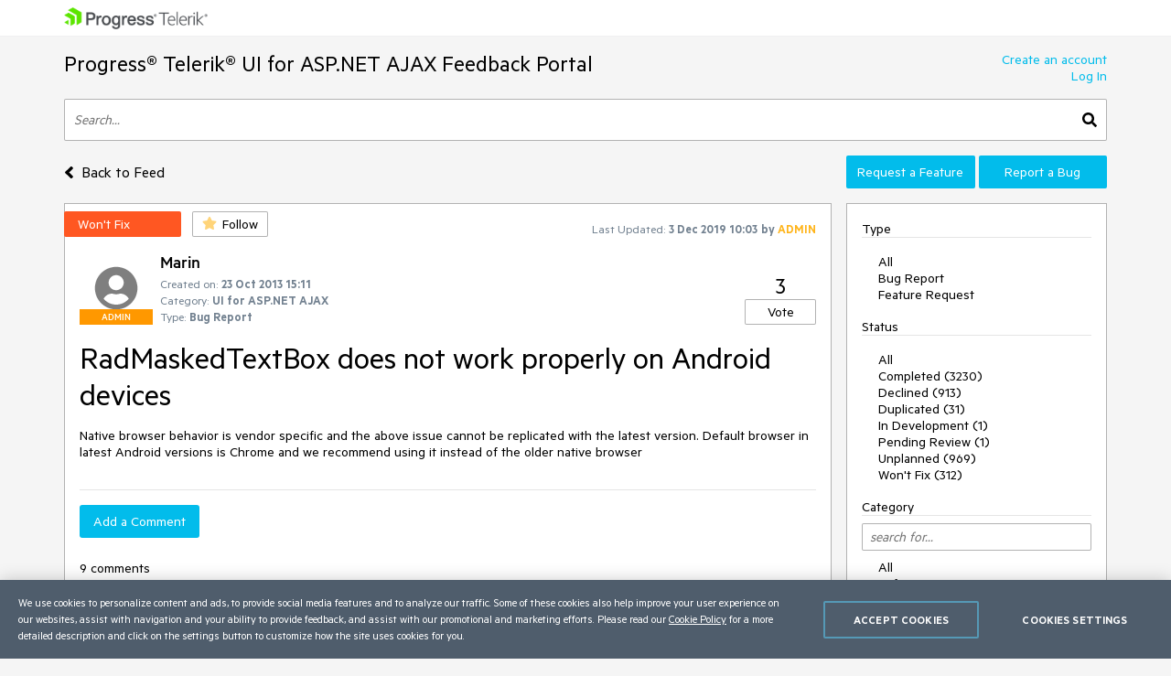

--- FILE ---
content_type: text/html; charset=utf-8
request_url: https://feedback.telerik.com/aspnet-ajax/1373935-radmaskedtextbox-does-not-work-properly-on-android-devices
body_size: 19221
content:
<!DOCTYPE html>

<html>
<head>
    <meta name="viewport" content="width=device-width" />
    <link rel="shortcut icon" href="/content/images/favicon.ico" />

    <link rel="preconnect" href="https://stats.g.doubleclick.net">
    <link rel="preconnect" href="https://www.googletagmanager.com">

    <link rel="preload" href="/content/fonts/metric-light.woff2" as="font" crossorigin="anonymous" />
    <link rel="preload" href="/content/fonts/metric-medium.woff2" as="font" crossorigin="anonymous" />
    <link rel="preload" href="/content/fonts/metric-regular.woff2" as="font" crossorigin="anonymous" />
    <link rel="preload" href="/content/fonts/metric-semibold.woff2" as="font" crossorigin="anonymous" />

    
    <title>
        RadMaskedTextBox does not work properly on Android devices
    </title>
    
	<meta name="feedback-portal" content="21" />
	<meta name="thread-id" content="1373935" />
	<meta name="thread-status" content="5" />
	<meta name="thread-type" content="3" />
		<meta name="thread-category" content="561" />


    <link href="/content/css?v=VBn70ooU1jLOoo3ldNhAsf812CHkHXxZObR7XoKz2sA1" rel="stylesheet"/>


    <script src="/bundles/js?v=NcAgLPkyKb5gMPX76CByWNPf1s1P7kz57ffg6AIfn8E1" async></script>


    <script>
        window.addEventListener('DOMContentLoaded', (function () {
            var buttons = document.getElementsByTagName("button");
            for (var i = 0; i < buttons.length; i++) {
                buttons[i].setAttribute('disabled', 'disabled');
            }

            window._fpq = window._fpq || [];
            window._fpq.push(function () {
                for (var i = 0; i < buttons.length; i++) {
                    buttons[i].removeAttribute('disabled');
                }
            });
        }));
    </script>
    <!-- Google Tag Manager -->
    <script>
    window.isMobile = function () {
        var result = false;
        var matches = [
            /(Windows Phone(?: OS)?)\s(\d+)\.(\d+(\.\d+)?)/,
            /(Silk)\/(\d+)\.(\d+(\.\d+)?)/,
            /(Android|Android.*(?:Opera|Firefox).*?\/)\s*(\d+)\.?(\d+(\.\d+)?)?/,
            /(iPhone|iPod).*OS\s+(\d+)[\._]([\d\._]+)/,
            /(iPad).*OS\s+(\d+)[\._]([\d_]+)/,
            /(MeeGo).+NokiaBrowser\/(\d+)\.([\d\._]+)/,
            /(webOS)\/(\d+)\.(\d+(\.\d+)?)/,
            /(BlackBerry|BB10).*?Version\/(\d+)\.(\d+(\.\d+)?)/,
            /(PlayBook).*?Tablet\s*OS\s*(\d+)\.(\d+(\.\d+)?)/,
            /(MSIE)\s+(\d+)\.(\d+(\.\d+)?)/,
            /(tizen).*?Version\/(\d+)\.(\d+(\.\d+)?)/i,
            /(sailfish).*rv:(\d+)\.(\d+(\.\d+)?).*firefox/i,
            /(Mobile).*rv:(\d+)\.(\d+(\.\d+)?).*Firefox/
        ];
        for (var i = 0; i < matches.length; i++) {
            result = matches[i].test(window.navigator.userAgent);
            if (result) {
                break;
            }
        }
        return result;
    }
</script>

<script type="text/plain" class="optanon-category-1">
    if (!isMobile()) {
        (function(w, d, s, l, i) {
		    w[l] = w[l] || [];
		    w[l].push({
		    'gtm.start': new Date().getTime(),
		    event: 'gtm.js'
		});
		    
        var f = d.getElementsByTagName(s)[0],
		j = d.createElement(s),
		dl = l != 'dataLayer' ? '&l=' + l : '';
		j.async = true;
		j.src = 'https://www.googletagmanager.com/gtm.js?id=' + i + dl;
		f.parentNode.insertBefore(j, f);
		})(window, document, 'script', 'dataLayer', "GTM-6X92");
	}
</script>

<script type="text/plain" class="optanon-category-2">
    if (isMobile()) {
	    window._gaq = window._gaq || [];
	    window._gaq.push(['_setAccount', "UA-111455-1"],
	    ['_setDomainName', '.telerik.com'],
	    ['_addIgnoredRef', 'telerik.com'],
	    ['_trackPageview']);

	    var ga = document.createElement('script'); 
        ga.type = 'text/javascript'; 
        ga.async = true;
	    ga.src = '//stats.g.doubleclick.net/dc.js';
	    var s = document.getElementsByTagName('script')[0]; 
        s.parentNode.insertBefore(ga, s);
	}
</script>

<script src="https://cdn.cookielaw.org/consent/3dfce4f2-dab6-4128-9f33-df7e0597da82/otSDKStub.js" data-language="en" type="text/javascript" charset="UTF-8" data-domain-script="3dfce4f2-dab6-4128-9f33-df7e0597da82" async></script>

    <!-- End Google Tag Manager -->

    
    
	<script>
		var isUserAuthenticated = false;
		function initializeUI() {
			$('#replyContent').kendoEditor({
				tools: [
					"formatting",
					"bold",
					"italic",
					"underline",
					"justifyLeft",
					"justifyCenter",
					"justifyRight",
					"insertUnorderedList",
					"insertOrderedList",
					"indent",
					"outdent",
					"createLink",
					"unlink",
					"insertImage",
					"backColor"
				]
			});

			var allowedExtensions = [".zip",".rar",".jpg",".png",".gif"];
			var maxFileSize = 20971520;

			$("#attachments").kendoUpload({
				async: {
					saveUrl: "/tempfile/save",
					removeUrl: "/tempfile/remove",
					autoUpload: true,
					batch: false,
					saveField: 'tempFile',
					removeField: 'name',
				},
				success: onSuccess,
				remove: onRemove,
				upload: onUpload
			});

			function onUpload(e) {
				var file = e.files[0];

				if (file.size <= 0) {
					notificationService.error("File is too small.", null, { timeOut: 0, extendedTimeOut: 0 });
					$('#dAttachmentError').empty();
					e.preventDefault();
					return;
				}

				if (allowedExtensions.indexOf(file.extension.toLowerCase()) < 0) {
					notificationService.error("Incorrect file extension. Please choose file with valid extension.", null, { timeOut: 0, extendedTimeOut: 0 });
					$('#dAttachmentError').empty();
					e.preventDefault();
					return;
				}

				var totalSize = $("#attachments")
					.data('kendoUpload')
					.getFiles()
					.reduce(function (total, currentFile) {
						return total + currentFile.size;
					}, 0);

				if (totalSize > maxFileSize) {
					notificationService.error("Files total size is too large."), null, { timeOut: 0, extendedTimeOut: 0 };
					$('#dAttachmentError').empty();
					e.preventDefault();
					return;
				}
			}

			function onSuccess(e) {
				var files = $("#attachments").data('kendoUpload').getFiles();

				if (e.operation === "upload") {
					e.files[0].tempName = e.response;
				}

				if (e.operation === "remove") {
					var removedFileIndex = files.indexOf(e.files[0]);
					if (removedFileIndex >= 0) {
						files.splice(removedFileIndex, 1);
					}
				}

				$('#replyForm').find('.uploaded-attachment').remove();

				for (var i = 0; i < files.length; i++) {
					$("<input />")
						.attr("name", 'attachments[' + i + '].name')
						.attr("type", 'hidden')
						.addClass('uploaded-attachment')
						.val(files[i].name)
						.appendTo('#replyForm');

					$("<input />")
						.attr("name", 'attachments[' + i + '].tempFileName')
						.attr("type", 'hidden')
						.addClass('uploaded-attachment')
						.val(files[i].tempName)
						.appendTo('#replyForm');
				}

				$('#attachments').blur();
			}

			function onRemove(e) {
				e.data = {
					tempFileName: e.files[0].tempName,
					name: e.files[0].name
				};
			}
		};

		window._fpq = window._fpq || [];
		window._fpq.push(function () {
			if (window.location.hash == '#posted') {
				window.location.hash = '';
				scrollAndShowNotification();
			}
		});

		function onReplySucceeded() {
			initializeUI();
			grecaptcha.render($('#replyCpt')[0])
			$.validator.unobtrusive.parse("#replyForm");

			if (isUserAuthenticated) {
				notificationService.success("Your comment has been posted successfully!");
			} else {
				window.location.href = window.location.href + '#posted';
				window.location.reload();
			}

			$(window).off('beforeunload');
		}

		function submitReply() {
			$('#replyForm').submit();
		}

		function replyBtnClick() {
			var $replyForm = $('#replyForm');
			$replyForm.validate();

			if (!$replyForm.valid()) {
				return;
			}

			if (isUserAuthenticated) {
				grecaptcha.execute();
			} else {
				openAuthPopup('/authentication/logincallback', function () { grecaptcha.execute() });
			}
		}

		function scrollAndShowNotification() {
			$('html, body').animate({
				scrollTop: ($('.comment-box').first().offset().top)
			}, 500);

			notificationService.success("Your comment has been posted successfully!")
		}

		function showReplyContainer(button) {
			$(button).spinLoaderInline();

			loadReplyScripts()
				.then(function () {
					$('#reply-container-toggle').hide();
					$('#reply-container')
						.show(0, function () {
							scrollElementToBottom('btnReply')
						});
                    $(window).on('beforeunload', canLeavePage);
				});
		}

		function canLeavePage() {
            var val = $('#replyContent').data('kendoEditor').value();
            if (val) {
                return 'Are you sure you want to leave this page?'
            }
		}

		var replyScriptsPromise = null;

		function loadReplyScripts() {
			if (!replyScriptsPromise) {
				replyScriptsPromise = Promise.all([
					loadCssAsync('https://kendo.cdn.telerik.com/2019.1.220/styles/kendo.common-office365.min.css'),
					loadCssAsync('https://kendo.cdn.telerik.com/2019.1.220/styles/kendo.office365.min.css'),
					loadCssAsync('https://kendo.cdn.telerik.com/2019.1.220/styles/kendo.office365.mobile.min.css'),
					loadScriptAsync('https://kendo.cdn.telerik.com/2019.1.220/js/jszip.min.js'),
					loadScriptAsync('https://kendo.cdn.telerik.com/2019.1.220/js/kendo.all.min.js'),
					loadRecaptcha()
				])
					.then(function () {
						initializeUI();
					});
			}

			return replyScriptsPromise;
		}

		function loadRecaptcha() {
			return new Promise(function (resolve, reject) {
				window.grecaptchaLoad = function () {
					grecaptcha.render($('#replyCpt')[0]);
					resolve();
				}

				loadScriptAsync('https://www.google.com/recaptcha/api.js?onload=grecaptchaLoad&render=explicit', null, true)
					.then(function () { }, reject);
			});
		}

		function scrollElementToBottom(elementId) {
			var $element = $('#' + elementId);

			if (isInViewPort($element)) {
				return;
			}

			var topOffset = $element.offset().top - $(window).height() + 50;

			if (topOffset <= 0) {
				return;
			}

			$('html, body').animate({
				scrollTop: topOffset
			}, 500);
		}

		function isInViewPort($element) {
			var viewPortTop = $(window).scrollTop();
			var viewPortBottom = viewPortTop + $(window).height();

			var elementTop = $element.offset().top;

			var result = elementTop < viewPortBottom && elementTop > viewPortTop;

			return result;
		}
	</script>


</head>
<body class="row no-gutters">
	<!-- Google Tag Manager (noscript) -->
	<noscript>
		<iframe src="https://www.googletagmanager.com/ns.html?id=GTM-6X92"
				height="0" width="0" style="display:none;visibility:hidden"></iframe>
	</noscript>
	<!-- End Google Tag Manager (noscript) -->
	<div class="col-12">
		<div class="header mb-3 pr-sm-0 pl-sm-0 pl-3 pr-3">
			<div class="container">
				<a href="https://www.telerik.com/" class="e2e-progress-telerik-link row">
					<img class="logo" src="/content/images/logo.png" />
				</a>
			</div>
		</div>
		<div class="pr-sm-0 pl-sm-0 pl-3 pr-3">
			<div class="container e2e-main-container">





<div class="row justify-content-between">
    <div class="portal-header col p-0 pb-3">
        <a href="/aspnet-ajax" class="txt-link e2e-portal-name-link">
            Progress&#174; Telerik&#174; UI for ASP.NET AJAX Feedback Portal
        </a>
    </div>
    <div class="side-bar-toggle col-auto d-md-none d-flex align-items-end pb-3">
		<svg xmlns="http://www.w3.org/2000/svg" viewBox="0 0 448 512"><path d="M16 132h416c8.837 0 16-7.163 16-16V76c0-8.837-7.163-16-16-16H16C7.163 60 0 67.163 0 76v40c0 8.837 7.163 16 16 16zm0 160h416c8.837 0 16-7.163 16-16v-40c0-8.837-7.163-16-16-16H16c-8.837 0-16 7.163-16 16v40c0 8.837 7.163 16 16 16zm0 160h416c8.837 0 16-7.163 16-16v-40c0-8.837-7.163-16-16-16H16c-8.837 0-16 7.163-16 16v40c0 8.837 7.163 16 16 16z" /></svg>
    </div>
    <div class="col-auto p-0 d-none d-md-inline-block pb-3">
            <a href="https://www.telerik.com/login/v2/telerik#register" target="_blank" class="row justify-content-end no-gutters e2e-create-account-link">Create an account</a>
            <a href="javascript:void(0)" class="row justify-content-end no-gutters e2e-log-in-link" onclick="window.openAuthPopup('/Authentication/LogInCallback')">Log In</a>
    </div>
</div>

<div class="row mb-3">
    <div class="col p-0">
        <div class="search-container">
<form action="/aspnet-ajax/search" class="row no-gutters justify-content-between" method="get">                <input id="txtSearch" type="text" name="searchterm" class="search-box col e2e-main-search" maxlength="500" placeholder="Search..." />
				<button class="search-btn col-auto e2e-main-search-button">
					<svg xmlns="http://www.w3.org/2000/svg" viewBox="0 0 512 512"><path d="M505 442.7L405.3 343c-4.5-4.5-10.6-7-17-7H372c27.6-35.3 44-79.7 44-128C416 93.1 322.9 0 208 0S0 93.1 0 208s93.1 208 208 208c48.3 0 92.7-16.4 128-44v16.3c0 6.4 2.5 12.5 7 17l99.7 99.7c9.4 9.4 24.6 9.4 33.9 0l28.3-28.3c9.4-9.4 9.4-24.6.1-34zM208 336c-70.7 0-128-57.2-128-128 0-70.7 57.2-128 128-128 70.7 0 128 57.2 128 128 0 70.7-57.2 128-128 128z" /></svg>
				</button>
</form>        </div>
    </div>
</div>

<div class="row top-nav mb-3">
		<div class="pl-0 col-lg-8 col-xl-9 align-self-xl-center align-self-sm-end">
			<span>
				<a class="txt-link no-hover e2e-back-to-feed-button" href="/aspnet-ajax">
					<svg xmlns="http://www.w3.org/2000/svg" class="arrow-back-to-feed mr-1 u-vam" viewBox="0 0 256 512"><path d="M31.7 239l136-136c9.4-9.4 24.6-9.4 33.9 0l22.6 22.6c9.4 9.4 9.4 24.6 0 33.9L127.9 256l96.4 96.4c9.4 9.4 9.4 24.6 0 33.9L201.7 409c-9.4 9.4-24.6 9.4-33.9 0l-136-136c-9.5-9.4-9.5-24.6-.1-34z" /></svg>
					<span class="h4 u-vam">Back to Feed</span>
				</a>
				</span>
			</div>
    <div class="pb-3 pb-lg-0 col-lg-4 col-md-12 col-xl-3 p-0 align-self-end order-first order-lg-last">
        <div class="row no-gutters">
                <a class="col-md col-lg-12 col-xl mt-xl-0 mt-2 btn-accent e2e-submit-issue-link "
                   target="_blank"
                   href="https://www.telerik.com/account/support-center/contact-us/technical-support?fbp=true&amp;pid=561&amp;type=2&amp;spid=&amp;q=">
                    Request a Feature
                </a>
                <a class="col-md col-lg-12 col-xl mt-xl-0 mt-2 btn-accent e2e-submit-issue-link ml-xl-1 ml-lg-0 ml-0 ml-md-1"
                   target="_blank"
                   href="https://www.telerik.com/account/support-center/contact-us/technical-support?fbp=true&amp;pid=561&amp;type=3&amp;spid=&amp;q=">
                    Report a Bug
                </a>
        </div>
    </div>
</div>

<div class="row">
    <div class="col-12 col-md-8 col-xl-9 pl-0 pr-0 pr-md-3">







<div id="thread-details-1373935" class="thread-box pt-2 e2e-ticket-box">
	<div class="row justify-content-between no-gutters mr-3">

		<div class="col-auto u-ml-1">
			<div>
				<div class="d-inline-block thread-status e2e-thread-status thread-status-won-t-fix" data-title="A valid request which we cannot at this time implement either due to breaking changes, environment issues or other reasons.">
					Won&#39;t Fix
				</div>
				<div class="d-inline-block pl-2">
					
<div id="follow-1373935">
<form action="/follower/follow" data-ajax="true" data-ajax-begin="$(&#39;#follow-1373935 button&#39;).prop(&#39;disabled&#39;, true)" data-ajax-failure="notificationService.defaultError()" data-ajax-mode="replace-with" data-ajax-success="window.reloadPage()" data-ajax-update="#follow-1373935" id="form0" method="post">		<input type="hidden" name="id" value="1373935" />
		
			<input name="__RequestVerificationToken" type="hidden" value="ciSic2WBco2m9heDHX9J12K9LYZOuyWSIgpH5BJLjUCMbYO75nbmBObqrY4CvhTzZVwR9LWvicfqYysh5w2RRD_CY1aM7Rmq1ADzDwxvqLYc1Wa0yrIblVYuZ1uBaHinlUF1t_LuzvxklExaiZ6USg2" />
		
			<button class="portal-btn btn-follow e2e-follow-btn"
					type="button"
					onclick="openAuthPopup('/authentication/logincallback', function() {$('#follow-1373935 form').submit()}); return false">
				<svg xmlns="http://www.w3.org/2000/svg" viewBox="0 0 576 512"><path d="M259.3 17.8L194 150.2 47.9 171.5c-26.2 3.8-36.7 36.1-17.7 54.6l105.7 103-25 145.5c-4.5 26.3 23.2 46 46.4 33.7L288 439.6l130.7 68.7c23.2 12.2 50.9-7.4 46.4-33.7l-25-145.5 105.7-103c19-18.5 8.5-50.8-17.7-54.6L382 150.2 316.7 17.8c-11.7-23.6-45.6-23.9-57.4 0z" /></svg>
				<span>Follow</span>
			</button>
</form></div>
				</div>
			</div>
		</div>
		<div class="col-md col-lg-auto align-self-start text-center d-none d-md-inline-block u-pt10">
			<span class="lbl-sm">Last Updated:</span>
			<span class="txt-sm e2e-last-updated-time" data-utcdate="1575367400927">03 Dec 2019 10:03</span>
			<span class="txt-sm e2e-last-updated-by-user">
				by 					<span class="adm-name txt-sm">ADMIN</span>
			</span>
		</div>
	</div>
	<div class="row no-gutters justify-content-between mr-3 mt-3 ml-3">
		<div class="row col no-gutters">
			<div class="col-auto mr-2">
				<div class="avatar-container">
		<img src="/content/images/default-avatar.svg" class="img-def-avatar e2e-avatar-image" loading="lazy" />
	
		<div class="badge-adm e2e-admin-badge">ADMIN</div>
</div>
			</div>
			<div class="row col u-wsnw">
				<div class="col-12">
					<span class="header3 e2e-thread-created-by-user">Marin</span>
				</div>
				<div class="row no-gutters col-12 align-self-end">
					<div class="col-12">
						<span class="lbl-sm">Created on:</span>
						<span class="txt-sm e2e-created-on" data-utcdate="1382541118867">23 Oct 2013 15:11</span>
					</div>
						<div class="col-12 e2e-ticket-category-section">
							<span class="lbl-sm">Category:</span>
							<span class="txt-sm e2e-ticket-category">UI for ASP.NET AJAX</span>
						</div>
					<div class="col-12">
						<span class="lbl-sm">Type:</span>
						<span class="txt-sm e2e-ticket-type">Bug Report</span>
					</div>
				</div>
			</div>
		</div>
		<div class="col-auto align-self-end">
			
<form action="/vote/votethread" data-ajax="true" data-ajax-begin="$(&#39;#vote-1373935 button&#39;).prop(&#39;disabled&#39;, true)" data-ajax-failure="notificationService.defaultError()" data-ajax-mode="replace-with" data-ajax-success="window.reloadPage()" data-ajax-update="#vote-1373935" id="vote-1373935" method="post">	<div class="row no-gutters justify-content-center">
		<div class="col-auto">
			<span class="txt-lg e2e-votes-count ">3</span>
		</div>
	</div>
	<div class="row no-gutters justify-content-center">
		<div class="col-auto">
				<button class="portal-btn btn-vote e2e-vote-button"
						type="button"
						onclick="openAuthPopup('/authentication/logincallback', function() {
							$('#vote-1373935').submit();
						}); return false">
					Vote
				</button>
		</div>
		<input name="__RequestVerificationToken" type="hidden" value="6tp9UCqvOf5aX8kBAkzcxvr7rZSCMNzxHXbNd_NgrlBsHx_ChCipXyV15QvXVnJtqz-uCuKBCzqFOwtZFb2UWgVUmzee-x_nr5OyIH81qTSKCSHJDc6JgjPVAWsNaA9Wz-ASbf0uklHu6ily9QpsBw2" />
	</div>
	<input name="portalThreadId" value="1373935" type="hidden" />
	<input name="voteCount" value="3" type="hidden" />
</form>
		</div>
	</div>
	<div class="txt-xl u-wwbw m-3 e2e-thread-title">RadMaskedTextBox does not work properly on Android devices</div>
	<div class="u-bb pb-3 mr-3 ml-3">
		<div class="e2e-thread-description u-wwbw msg-content">
			<pre>Native browser behavior is vendor specific and the above issue cannot be replicated with the latest version. Default browser in latest Android versions is Chrome and we recommend using it instead of the older native browser</pre>
		</div>


	</div>
	<div id="reply-container-toggle" class="m-3 mb-4">
		<button onclick="showReplyContainer(this)" class="color-btn btn-accent btn-l e2e-add-comment-button">Add a Comment</button>
	</div>
	<div id="reply-container" class="m-3 mb-5 e2e-reply-section"  style="display:none">
<form action="/aspnet-ajax/1373935/reply" class="u-bb pb-3" data-ajax="true" data-ajax-begin="$(&#39;#btnReply&#39;).text(&#39;Posting&#39;).spinLoaderInline()" data-ajax-failure="notificationService.defaultError()" data-ajax-method="POST" data-ajax-mode="replace-with" data-ajax-success="onReplySucceeded()" data-ajax-update="#thread-details-1373935" id="replyForm" method="post">			<label for="replyContent">Your Comment</label>
			<textarea data-val="true" data-val-htmlrequired="Comment text is required" autocomplete="off" name="messageContent" id="replyContent" class="w-100 u-h250 mb-2"></textarea>
			<div class="field-validation-valid e2e-comment-validation" data-valmsg-for="messageContent" data-valmsg-replace="true"></div>
			<label class="mt-3 mr-2" for="attachments">Attach files</label>
			<span class="lbl-sm">(Total attached files size should be smaller than <b>20mb</b>. Allowed extensions: <b>.zip, .rar, .jpg, .png, .gif</b>)</span>
			<div class="w-100">
				<input data-val="true" data-val-tempname="Files not yet uploaded" name="attachments" id="attachments" type="file" autocomplete="off" accept=".zip,.rar,.jpg,.png,.gif" />
			</div>
			<div id="dAttachmentError" class="field-validation-valid" data-valmsg-for="attachments" data-valmsg-replace="true"></div>
			
				<div class="g-recaptcha" data-callback="submitReply" data-siteKey="6LfgW3QUAAAAAFVWIO08xZxDocGf3mHApyXN6dvJ" data-size="invisible" id="replyCpt"></div>
				<input name="__RequestVerificationToken" type="hidden" value="Vl9SqGhGUkX7oXYwRnfr6ITDZF_HXjm5fdetILlZUIU8NOZCVV0yWyxEKmZjwyQ07esNPEjs_qoS8AXpB_5P0CPKAacCgTwgH82TTtHlwsXorvz5Hso2fyNWDiHtjLymumRNRkhmNquYAXwKPT5hJQ2" />
			
			<button id="btnReply" onclick="replyBtnClick()" class="mt-3 color-btn btn-accent btn-l e2e-post-comment-button" type="button">Post Comment</button>
</form>	</div>
	<div class="m-3 pb-2 u-bb e2e-thread-comments-count">
			9 comments
	</div>
		<div class="e2e-comment-box comment-box">
			<div class="row mb-2 no-gutters mr-3 ml-3">
				<div class="col-auto mr-2">
					<div class="avatar-container">
		<img src="/images/adminimages/admin-user-200.jpg" loading="lazy" 
			 onerror="this.src ='/content/images/default-avatar.svg';this.className='img-def-avatar e2e-avatar-image';this.onerror = null"
			 class="img-avatar e2e-avatar-image" />
	
		<div class="badge-adm e2e-admin-badge">ADMIN</div>
</div>
				</div>
				<div class="row col-auto align-self-end u-wsnw">
					<div class="col-12">
						<span class="header3 e2e-comment-created-by-user">Rumen</span>
					</div>
					<div class="col-12">
						<span class="lbl-sm">Posted on:</span>
						<span class="txt-sm e2e-posted-on" data-utcdate="1575367400817">03 Dec 2019 10:03</span>
					</div>
				</div>
			</div>
			<div class="e2e-comment-description-wrapper thread-message u-wwbw col-12 p-3 adm-msg pt-2">
				<div class="e2e-comment-description msg-content">
					<p>Hi Mohit,</p><p>Can you explain in more detail the problem you experience as well as specify the browser name/version and Android version?</p><p>I tested both demos:</p><ul><li><a href="https://demos.telerik.com/aspnet-ajax/maskedtextbox/overview/defaultcs.aspx">https://demos.telerik.com/aspnet-ajax/maskedtextbox/overview/defaultcs.aspx</a></li><li><a href="https://demos.telerik.com/aspnet-ajax/input/mobile-examples/overview/default.aspx?name=overview&amp;utm_source=AJAX+Demos&amp;utm_medium=QRcode&amp;utm_campaign=Ajax_mobile_demos_qrcode">https://demos.telerik.com/aspnet-ajax/input/mobile-examples/overview/default.aspx?name=overview&amp;utm_source=AJAX+Demos&amp;utm_medium=QRcode&amp;utm_campaign=Ajax_mobile_demos_qrcode</a></li></ul><p>on Samsung Galaxy S10+ under the latest Google Chrome and I was able to type without problems in the masked textboxes.</p><p>Regards,
 <br><span>Rumen</span><br>
 Progress Telerik
    </p><div class="forumBaloon">Get <strong>q</strong><strong>uickly onboarded and successful</strong> with your Telerik and/or Kendo UI products with the Virtual Classroom free technical training, available to all active customers.<span style="color: rgba(31, 73, 125, 1)"> <a href="https://www.telerik.com/support/virtual-classroom?utm_medium=ticketsignature&amp;utm_source=supportticket&amp;utm_campaign=devcraft-awareness-virtual-classroom"><strong><em>Learn More</em></strong></a><strong><a href="https://www.telerik.com/support/virtual-classroom?utm_medium=ticketsignature&amp;utm_source=supportticket&amp;utm_campaign=devcraft-awareness-virtual-classroom "><strong><em>.</em></strong></a></strong></span></div>
				</div>
			</div>
				<div class="ml-3 mr-3 msg-delimiter u-bb"></div>
		</div>
		<div class="e2e-comment-box comment-box">
			<div class="row mb-2 no-gutters mr-3 ml-3">
				<div class="col-auto mr-2">
					<div class="avatar-container">
		<img src="/content/images/default-avatar.svg" class="img-def-avatar e2e-avatar-image" loading="lazy" />
	
</div>
				</div>
				<div class="row col-auto align-self-end u-wsnw">
					<div class="col-12">
						<span class="header3 e2e-comment-created-by-user">MOHIT</span>
					</div>
					<div class="col-12">
						<span class="lbl-sm">Posted on:</span>
						<span class="txt-sm e2e-posted-on" data-utcdate="1574839797733">27 Nov 2019 07:29</span>
					</div>
				</div>
			</div>
			<div class="e2e-comment-description-wrapper thread-message u-wwbw col-12 p-3 ">
				<div class="e2e-comment-description msg-content">
					Issue still exist with the latest telerik dll (2019)
				</div>
			</div>
				<div class="ml-3 mr-3 msg-delimiter u-bb"></div>
		</div>
		<div class="e2e-comment-box comment-box">
			<div class="row mb-2 no-gutters mr-3 ml-3">
				<div class="col-auto mr-2">
					<div class="avatar-container">
		<img src="/content/images/default-avatar.svg" class="img-def-avatar e2e-avatar-image" loading="lazy" />
	
</div>
				</div>
				<div class="row col-auto align-self-end u-wsnw">
					<div class="col-12">
						<span class="header3 e2e-comment-created-by-user">silvio</span>
					</div>
					<div class="col-12">
						<span class="lbl-sm">Posted on:</span>
						<span class="txt-sm e2e-posted-on" data-utcdate="1536188721070">05 Sep 2018 23:05</span>
					</div>
				</div>
			</div>
			<div class="e2e-comment-description-wrapper thread-message u-wwbw col-12 p-3 ">
				<div class="e2e-comment-description msg-content">
					<pre>well....</pre>
				</div>
			</div>
				<div class="ml-3 mr-3 msg-delimiter u-bb"></div>
		</div>
		<div class="e2e-comment-box comment-box">
			<div class="row mb-2 no-gutters mr-3 ml-3">
				<div class="col-auto mr-2">
					<div class="avatar-container">
		<img src="/content/images/default-avatar.svg" class="img-def-avatar e2e-avatar-image" loading="lazy" />
	
</div>
				</div>
				<div class="row col-auto align-self-end u-wsnw">
					<div class="col-12">
						<span class="header3 e2e-comment-created-by-user">Yan</span>
					</div>
					<div class="col-12">
						<span class="lbl-sm">Posted on:</span>
						<span class="txt-sm e2e-posted-on" data-utcdate="1433267463560">02 Jun 2015 17:51</span>
					</div>
				</div>
			</div>
			<div class="e2e-comment-description-wrapper thread-message u-wwbw col-12 p-3 ">
				<div class="e2e-comment-description msg-content">
					<pre>Wooh! I'm not alone posting here!!

I was told in another thread that they will check this issue soon!!

http://www.telerik.com/forums/radmaskedtextbox-not-working-with-mobile-browsers#sVQW0713HkSvNmL_0T3LPw</pre>
				</div>
			</div>
				<div class="ml-3 mr-3 msg-delimiter u-bb"></div>
		</div>
		<div class="e2e-comment-box comment-box">
			<div class="row mb-2 no-gutters mr-3 ml-3">
				<div class="col-auto mr-2">
					<div class="avatar-container">
		<img src="/content/images/default-avatar.svg" class="img-def-avatar e2e-avatar-image" loading="lazy" />
	
</div>
				</div>
				<div class="row col-auto align-self-end u-wsnw">
					<div class="col-12">
						<span class="header3 e2e-comment-created-by-user">Bill</span>
					</div>
					<div class="col-12">
						<span class="lbl-sm">Posted on:</span>
						<span class="txt-sm e2e-posted-on" data-utcdate="1433050765450">31 May 2015 05:39</span>
					</div>
				</div>
			</div>
			<div class="e2e-comment-description-wrapper thread-message u-wwbw col-12 p-3 ">
				<div class="e2e-comment-description msg-content">
					<pre>Suggested work arounds should be provided at least...</pre>
				</div>
			</div>
				<div class="ml-3 mr-3 msg-delimiter u-bb"></div>
		</div>
		<div class="e2e-comment-box comment-box">
			<div class="row mb-2 no-gutters mr-3 ml-3">
				<div class="col-auto mr-2">
					<div class="avatar-container">
		<img src="/content/images/default-avatar.svg" class="img-def-avatar e2e-avatar-image" loading="lazy" />
	
</div>
				</div>
				<div class="row col-auto align-self-end u-wsnw">
					<div class="col-12">
						<span class="header3 e2e-comment-created-by-user">Yan</span>
					</div>
					<div class="col-12">
						<span class="lbl-sm">Posted on:</span>
						<span class="txt-sm e2e-posted-on" data-utcdate="1432216178247">21 May 2015 13:49</span>
					</div>
				</div>
			</div>
			<div class="e2e-comment-description-wrapper thread-message u-wwbw col-12 p-3 ">
				<div class="e2e-comment-description msg-content">
					<pre>An ETA would be appreciated...</pre>
				</div>
			</div>
				<div class="ml-3 mr-3 msg-delimiter u-bb"></div>
		</div>
		<div class="e2e-comment-box comment-box">
			<div class="row mb-2 no-gutters mr-3 ml-3">
				<div class="col-auto mr-2">
					<div class="avatar-container">
		<img src="/content/images/default-avatar.svg" class="img-def-avatar e2e-avatar-image" loading="lazy" />
	
</div>
				</div>
				<div class="row col-auto align-self-end u-wsnw">
					<div class="col-12">
						<span class="header3 e2e-comment-created-by-user">Yan</span>
					</div>
					<div class="col-12">
						<span class="lbl-sm">Posted on:</span>
						<span class="txt-sm e2e-posted-on" data-utcdate="1431614160717">14 May 2015 14:36</span>
					</div>
				</div>
			</div>
			<div class="e2e-comment-description-wrapper thread-message u-wwbw col-12 p-3 ">
				<div class="e2e-comment-description msg-content">
					<pre>Hi,  this bug is approved for nearly 2 years,  do you think it's going to be fix soon?</pre>
				</div>
			</div>
				<div class="ml-3 mr-3 msg-delimiter u-bb"></div>
		</div>
		<div class="e2e-comment-box comment-box">
			<div class="row mb-2 no-gutters mr-3 ml-3">
				<div class="col-auto mr-2">
					<div class="avatar-container">
		<img src="/content/images/default-avatar.svg" class="img-def-avatar e2e-avatar-image" loading="lazy" />
	
</div>
				</div>
				<div class="row col-auto align-self-end u-wsnw">
					<div class="col-12">
						<span class="header3 e2e-comment-created-by-user">Yan</span>
					</div>
					<div class="col-12">
						<span class="lbl-sm">Posted on:</span>
						<span class="txt-sm e2e-posted-on" data-utcdate="1424967016667">26 Feb 2015 16:10</span>
					</div>
				</div>
			</div>
			<div class="e2e-comment-description-wrapper thread-message u-wwbw col-12 p-3 ">
				<div class="e2e-comment-description msg-content">
					<pre>Hello,  could someone answer about when you think this could be fixed?  We are experiencing this bug and no android user can use our site at the moment....</pre>
				</div>
			</div>
				<div class="ml-3 mr-3 msg-delimiter u-bb"></div>
		</div>
		<div class="e2e-comment-box comment-box">
			<div class="row mb-2 no-gutters mr-3 ml-3">
				<div class="col-auto mr-2">
					<div class="avatar-container">
		<img src="/content/images/default-avatar.svg" class="img-def-avatar e2e-avatar-image" loading="lazy" />
	
</div>
				</div>
				<div class="row col-auto align-self-end u-wsnw">
					<div class="col-12">
						<span class="header3 e2e-comment-created-by-user">Yan</span>
					</div>
					<div class="col-12">
						<span class="lbl-sm">Posted on:</span>
						<span class="txt-sm e2e-posted-on" data-utcdate="1424714379270">23 Feb 2015 17:59</span>
					</div>
				</div>
			</div>
			<div class="e2e-comment-description-wrapper thread-message u-wwbw col-12 p-3 ">
				<div class="e2e-comment-description msg-content">
					<pre>Hi,

We are currently experiencing this bug.  was this issue solved?  </pre>
				</div>
			</div>
		</div>
</div>
</div>
    <div class="side-bar-container col-md-4 col-xl-3 p-0 d-md-inline-block d-none">


        <div class="col-8 col-sm-6 col-md-12 side-bar pl-3 pr-3">
            <div class="mt-2 d-md-none">
                    <a href="https://www.telerik.com/login/v2/telerik#register" target="_blank" class="d-block pt-1 pb-1 w-100">Create an account</a>
                    <a href="javascript:void(0)" class="d-block pt-1 pb-1 w-100" onclick="window.openAuthPopup('/Authentication/LogInCallback')">Log In</a>

                <div class="mt-3 mb-3 u-bb">View</div>
                <ul class="side-bar-list pb-2">
                        <li class="">
                            <a class="txt-link  pt-1 pb-1 d-inline-block w-100" href="/aspnet-ajax?listMode=Recent">Recently Updated</a>
                        </li>
                        <li class="">
                            <a class="txt-link  pt-1 pb-1 d-inline-block w-100" href="/aspnet-ajax?listMode=New">New Items</a>
                        </li>
                        <li class="">
                            <a class="txt-link  pt-1 pb-1 d-inline-block w-100" href="/aspnet-ajax?listMode=Popular">Most Popular</a>
                        </li>
				<li class="">
					<a class="txt-link  pt-1 pb-1 d-inline-block w-100" href="/aspnet-ajax/status-info">Status Info</a>
				</li>
                </ul>
            </div>
            <div class="u-bb mt-2 mb-3">Type</div>
            <ul class="side-bar-list e2e-side-bar-type">
                <li class="">
                    <a class="txt-link e2e-all-types-link e2e-type-link pt-1 pb-1 w-100 d-inline-block d-md-inline" href="/aspnet-ajax">All</a>
                </li>
                    <li class="">
                        <a class="txt-link e2e-type-link pt-1 pb-1 w-100 d-inline-block d-md-inline" href="/aspnet-ajax?typeId=3">Bug Report</a>
                    </li>
                    <li class="">
                        <a class="txt-link e2e-type-link pt-1 pb-1 w-100 d-inline-block d-md-inline" href="/aspnet-ajax?typeId=2">Feature Request</a>
                    </li>
            </ul>
            <div class="u-bb mt-3 mb-3">Status</div>
            <ul class="side-bar-list e2e-side-bar-status">
                <li class="">
                    <a class="txt-link e2e-all-statuses-link e2e-status-link pt-1 pb-1 w-100 d-inline-block d-md-inline" href="/aspnet-ajax">All</a>
                </li>
                    <li class="">
                        <a class="txt-link  e2e-status-link pt-1 pb-1 w-100 d-inline-block d-md-inline" href="/aspnet-ajax?statusId=2">Completed (3230)</a>
                    </li>
                    <li class="">
                        <a class="txt-link  e2e-status-link pt-1 pb-1 w-100 d-inline-block d-md-inline" href="/aspnet-ajax?statusId=3">Declined (913)</a>
                    </li>
                    <li class="">
                        <a class="txt-link  e2e-status-link pt-1 pb-1 w-100 d-inline-block d-md-inline" href="/aspnet-ajax?statusId=31">Duplicated (31)</a>
                    </li>
                    <li class="">
                        <a class="txt-link  e2e-status-link pt-1 pb-1 w-100 d-inline-block d-md-inline" href="/aspnet-ajax?statusId=6">In Development (1)</a>
                    </li>
                    <li class="">
                        <a class="txt-link  e2e-status-link pt-1 pb-1 w-100 d-inline-block d-md-inline" href="/aspnet-ajax?statusId=1">Pending Review (1)</a>
                    </li>
                    <li class="">
                        <a class="txt-link  e2e-status-link pt-1 pb-1 w-100 d-inline-block d-md-inline" href="/aspnet-ajax?statusId=4">Unplanned (969)</a>
                    </li>
                    <li class="">
                        <a class="txt-link  e2e-status-link pt-1 pb-1 w-100 d-inline-block d-md-inline" href="/aspnet-ajax?statusId=5">Won&#39;t Fix (312)</a>
                    </li>
            </ul>
                <div class="side-bar-header u-bb mt-3 mb-3 mb-md-2">Category</div>
                <input type="text" name="cat-search" class="col-12 d-none d-md-block mb-2 prompt e2e-category-filter" placeholder="search for..." />
                <ul class="side-bar-list cat-list e2e-side-bar-category">
                    <li class="">
                        <a class="txt-link e2e-all-categories-link e2e-category-link pt-1 pb-1 w-100 d-inline-block d-md-inline" href="/aspnet-ajax">All</a>
                    </li>
                        <li class="cat-link " data-title="UI for ASP.NET AJAX">
                            <a class="txt-link e2e-category-link pt-1 pb-1 w-100 d-inline-block d-md-inline" href="/aspnet-ajax?categoryId=561">UI for ASP.NET AJAX</a>
                        </li>
                        <li class="cat-link " data-title="AIPrompt">
                            <a class="txt-link e2e-category-link pt-1 pb-1 w-100 d-inline-block d-md-inline" href="/aspnet-ajax?categoryId=2820">AIPrompt</a>
                        </li>
                        <li class="cat-link " data-title="Ajax">
                            <a class="txt-link e2e-category-link pt-1 pb-1 w-100 d-inline-block d-md-inline" href="/aspnet-ajax?categoryId=566">Ajax</a>
                        </li>
                        <li class="cat-link " data-title="AjaxLoadingPanel">
                            <a class="txt-link e2e-category-link pt-1 pb-1 w-100 d-inline-block d-md-inline" href="/aspnet-ajax?categoryId=1619">AjaxLoadingPanel</a>
                        </li>
                        <li class="cat-link " data-title="AjaxPanel">
                            <a class="txt-link e2e-category-link pt-1 pb-1 w-100 d-inline-block d-md-inline" href="/aspnet-ajax?categoryId=1618">AjaxPanel</a>
                        </li>
                        <li class="cat-link " data-title="AsyncUpload">
                            <a class="txt-link e2e-category-link pt-1 pb-1 w-100 d-inline-block d-md-inline" href="/aspnet-ajax?categoryId=727">AsyncUpload</a>
                        </li>
                        <li class="cat-link " data-title="AutoCompleteBox">
                            <a class="txt-link e2e-category-link pt-1 pb-1 w-100 d-inline-block d-md-inline" href="/aspnet-ajax?categoryId=980">AutoCompleteBox</a>
                        </li>
                        <li class="cat-link " data-title="Avatar">
                            <a class="txt-link e2e-category-link pt-1 pb-1 w-100 d-inline-block d-md-inline" href="/aspnet-ajax?categoryId=2510">Avatar</a>
                        </li>
                        <li class="cat-link " data-title="Badge">
                            <a class="txt-link e2e-category-link pt-1 pb-1 w-100 d-inline-block d-md-inline" href="/aspnet-ajax?categoryId=2837">Badge</a>
                        </li>
                        <li class="cat-link " data-title="Barcode">
                            <a class="txt-link e2e-category-link pt-1 pb-1 w-100 d-inline-block d-md-inline" href="/aspnet-ajax?categoryId=979">Barcode</a>
                        </li>
                        <li class="cat-link " data-title="BinaryImage">
                            <a class="txt-link e2e-category-link pt-1 pb-1 w-100 d-inline-block d-md-inline" href="/aspnet-ajax?categoryId=684">BinaryImage</a>
                        </li>
                        <li class="cat-link " data-title="Breadcrumb">
                            <a class="txt-link e2e-category-link pt-1 pb-1 w-100 d-inline-block d-md-inline" href="/aspnet-ajax?categoryId=2228">Breadcrumb</a>
                        </li>
                        <li class="cat-link " data-title="Button">
                            <a class="txt-link e2e-category-link pt-1 pb-1 w-100 d-inline-block d-md-inline" href="/aspnet-ajax?categoryId=780">Button</a>
                        </li>
                        <li class="cat-link " data-title="Calendar">
                            <a class="txt-link e2e-category-link pt-1 pb-1 w-100 d-inline-block d-md-inline" href="/aspnet-ajax?categoryId=575">Calendar</a>
                        </li>
                        <li class="cat-link " data-title="Captcha">
                            <a class="txt-link e2e-category-link pt-1 pb-1 w-100 d-inline-block d-md-inline" href="/aspnet-ajax?categoryId=683">Captcha</a>
                        </li>
                        <li class="cat-link " data-title="Card">
                            <a class="txt-link e2e-category-link pt-1 pb-1 w-100 d-inline-block d-md-inline" href="/aspnet-ajax?categoryId=2175">Card</a>
                        </li>
                        <li class="cat-link " data-title="Chat">
                            <a class="txt-link e2e-category-link pt-1 pb-1 w-100 d-inline-block d-md-inline" href="/aspnet-ajax?categoryId=1867">Chat</a>
                        </li>
                        <li class="cat-link " data-title="CheckBox">
                            <a class="txt-link e2e-category-link pt-1 pb-1 w-100 d-inline-block d-md-inline" href="/aspnet-ajax?categoryId=1692">CheckBox</a>
                        </li>
                        <li class="cat-link " data-title="Chip">
                            <a class="txt-link e2e-category-link pt-1 pb-1 w-100 d-inline-block d-md-inline" href="/aspnet-ajax?categoryId=2777">Chip</a>
                        </li>
                        <li class="cat-link " data-title="ChipList">
                            <a class="txt-link e2e-category-link pt-1 pb-1 w-100 d-inline-block d-md-inline" href="/aspnet-ajax?categoryId=2778">ChipList</a>
                        </li>
                        <li class="cat-link " data-title="ClientDataSource">
                            <a class="txt-link e2e-category-link pt-1 pb-1 w-100 d-inline-block d-md-inline" href="/aspnet-ajax?categoryId=1482">ClientDataSource</a>
                        </li>
                        <li class="cat-link " data-title="ClientExportManager">
                            <a class="txt-link e2e-category-link pt-1 pb-1 w-100 d-inline-block d-md-inline" href="/aspnet-ajax?categoryId=1584">ClientExportManager</a>
                        </li>
                        <li class="cat-link " data-title="CloudUpload">
                            <a class="txt-link e2e-category-link pt-1 pb-1 w-100 d-inline-block d-md-inline" href="/aspnet-ajax?categoryId=1290">CloudUpload</a>
                        </li>
                        <li class="cat-link " data-title="ColorPicker">
                            <a class="txt-link e2e-category-link pt-1 pb-1 w-100 d-inline-block d-md-inline" href="/aspnet-ajax?categoryId=565">ColorPicker</a>
                        </li>
                        <li class="cat-link " data-title="ComboBox">
                            <a class="txt-link e2e-category-link pt-1 pb-1 w-100 d-inline-block d-md-inline" href="/aspnet-ajax?categoryId=583">ComboBox</a>
                        </li>
                        <li class="cat-link " data-title="Compression">
                            <a class="txt-link e2e-category-link pt-1 pb-1 w-100 d-inline-block d-md-inline" href="/aspnet-ajax?categoryId=670">Compression</a>
                        </li>
                        <li class="cat-link " data-title="DataForm">
                            <a class="txt-link e2e-category-link pt-1 pb-1 w-100 d-inline-block d-md-inline" href="/aspnet-ajax?categoryId=1506">DataForm</a>
                        </li>
                        <li class="cat-link " data-title="DataPager">
                            <a class="txt-link e2e-category-link pt-1 pb-1 w-100 d-inline-block d-md-inline" href="/aspnet-ajax?categoryId=788">DataPager</a>
                        </li>
                        <li class="cat-link " data-title="DateInput">
                            <a class="txt-link e2e-category-link pt-1 pb-1 w-100 d-inline-block d-md-inline" href="/aspnet-ajax?categoryId=1616">DateInput</a>
                        </li>
                        <li class="cat-link " data-title="DatePicker">
                            <a class="txt-link e2e-category-link pt-1 pb-1 w-100 d-inline-block d-md-inline" href="/aspnet-ajax?categoryId=1610">DatePicker</a>
                        </li>
                        <li class="cat-link " data-title="DateRangePicker">
                            <a class="txt-link e2e-category-link pt-1 pb-1 w-100 d-inline-block d-md-inline" href="/aspnet-ajax?categoryId=2373">DateRangePicker</a>
                        </li>
                        <li class="cat-link " data-title="DateTimePicker">
                            <a class="txt-link e2e-category-link pt-1 pb-1 w-100 d-inline-block d-md-inline" href="/aspnet-ajax?categoryId=1611">DateTimePicker</a>
                        </li>
                        <li class="cat-link " data-title="DeviceDetectionFramework">
                            <a class="txt-link e2e-category-link pt-1 pb-1 w-100 d-inline-block d-md-inline" href="/aspnet-ajax?categoryId=1391">DeviceDetectionFramework</a>
                        </li>
                        <li class="cat-link " data-title="Diagram">
                            <a class="txt-link e2e-category-link pt-1 pb-1 w-100 d-inline-block d-md-inline" href="/aspnet-ajax?categoryId=1465">Diagram</a>
                        </li>
                        <li class="cat-link " data-title="Dock">
                            <a class="txt-link e2e-category-link pt-1 pb-1 w-100 d-inline-block d-md-inline" href="/aspnet-ajax?categoryId=567">Dock</a>
                        </li>
                        <li class="cat-link " data-title="DragDropManager">
                            <a class="txt-link e2e-category-link pt-1 pb-1 w-100 d-inline-block d-md-inline" href="/aspnet-ajax?categoryId=2473">DragDropManager</a>
                        </li>
                        <li class="cat-link " data-title="Drawer">
                            <a class="txt-link e2e-category-link pt-1 pb-1 w-100 d-inline-block d-md-inline" href="/aspnet-ajax?categoryId=2009">Drawer</a>
                        </li>
                        <li class="cat-link " data-title="DropDownList">
                            <a class="txt-link e2e-category-link pt-1 pb-1 w-100 d-inline-block d-md-inline" href="/aspnet-ajax?categoryId=1134">DropDownList</a>
                        </li>
                        <li class="cat-link " data-title="DropDownTree">
                            <a class="txt-link e2e-category-link pt-1 pb-1 w-100 d-inline-block d-md-inline" href="/aspnet-ajax?categoryId=1137">DropDownTree</a>
                        </li>
                        <li class="cat-link " data-title="Editor">
                            <a class="txt-link e2e-category-link pt-1 pb-1 w-100 d-inline-block d-md-inline" href="/aspnet-ajax?categoryId=574">Editor</a>
                        </li>
                        <li class="cat-link " data-title="FileExplorer">
                            <a class="txt-link e2e-category-link pt-1 pb-1 w-100 d-inline-block d-md-inline" href="/aspnet-ajax?categoryId=659">FileExplorer</a>
                        </li>
                        <li class="cat-link " data-title="Filter">
                            <a class="txt-link e2e-category-link pt-1 pb-1 w-100 d-inline-block d-md-inline" href="/aspnet-ajax?categoryId=726">Filter</a>
                        </li>
                        <li class="cat-link " data-title="FloatingActionButton">
                            <a class="txt-link e2e-category-link pt-1 pb-1 w-100 d-inline-block d-md-inline" href="/aspnet-ajax?categoryId=2555">FloatingActionButton</a>
                        </li>
                        <li class="cat-link " data-title="FormDecorator">
                            <a class="txt-link e2e-category-link pt-1 pb-1 w-100 d-inline-block d-md-inline" href="/aspnet-ajax?categoryId=902">FormDecorator</a>
                        </li>
                        <li class="cat-link " data-title="Gantt">
                            <a class="txt-link e2e-category-link pt-1 pb-1 w-100 d-inline-block d-md-inline" href="/aspnet-ajax?categoryId=1481">Gantt</a>
                        </li>
                        <li class="cat-link " data-title="Gauge">
                            <a class="txt-link e2e-category-link pt-1 pb-1 w-100 d-inline-block d-md-inline" href="/aspnet-ajax?categoryId=1048">Gauge</a>
                        </li>
                        <li class="cat-link " data-title="Grid">
                            <a class="txt-link e2e-category-link pt-1 pb-1 w-100 d-inline-block d-md-inline" href="/aspnet-ajax?categoryId=581">Grid</a>
                        </li>
                        <li class="cat-link " data-title="HtmlChart">
                            <a class="txt-link e2e-category-link pt-1 pb-1 w-100 d-inline-block d-md-inline" href="/aspnet-ajax?categoryId=974">HtmlChart</a>
                        </li>
                        <li class="cat-link " data-title="ImageButton">
                            <a class="txt-link e2e-category-link pt-1 pb-1 w-100 d-inline-block d-md-inline" href="/aspnet-ajax?categoryId=1690">ImageButton</a>
                        </li>
                        <li class="cat-link " data-title="ImageEditor">
                            <a class="txt-link e2e-category-link pt-1 pb-1 w-100 d-inline-block d-md-inline" href="/aspnet-ajax?categoryId=851">ImageEditor</a>
                        </li>
                        <li class="cat-link " data-title="ImageGallery">
                            <a class="txt-link e2e-category-link pt-1 pb-1 w-100 d-inline-block d-md-inline" href="/aspnet-ajax?categoryId=1389">ImageGallery</a>
                        </li>
                        <li class="cat-link " data-title="Input">
                            <a class="txt-link e2e-category-link pt-1 pb-1 w-100 d-inline-block d-md-inline" href="/aspnet-ajax?categoryId=577">Input</a>
                        </li>
                        <li class="cat-link " data-title="InputManager">
                            <a class="txt-link e2e-category-link pt-1 pb-1 w-100 d-inline-block d-md-inline" href="/aspnet-ajax?categoryId=1617">InputManager</a>
                        </li>
                        <li class="cat-link " data-title="Installer and VS Extensions">
                            <a class="txt-link e2e-category-link pt-1 pb-1 w-100 d-inline-block d-md-inline" href="/aspnet-ajax?categoryId=672">Installer and VS Extensions</a>
                        </li>
                        <li class="cat-link " data-title="Label">
                            <a class="txt-link e2e-category-link pt-1 pb-1 w-100 d-inline-block d-md-inline" href="/aspnet-ajax?categoryId=1687">Label</a>
                        </li>
                        <li class="cat-link " data-title="Licensing">
                            <a class="txt-link e2e-category-link pt-1 pb-1 w-100 d-inline-block d-md-inline" href="/aspnet-ajax?categoryId=2875">Licensing</a>
                        </li>
                        <li class="cat-link " data-title="LightBox">
                            <a class="txt-link e2e-category-link pt-1 pb-1 w-100 d-inline-block d-md-inline" href="/aspnet-ajax?categoryId=1289">LightBox</a>
                        </li>
                        <li class="cat-link " data-title="LinkButton">
                            <a class="txt-link e2e-category-link pt-1 pb-1 w-100 d-inline-block d-md-inline" href="/aspnet-ajax?categoryId=1689">LinkButton</a>
                        </li>
                        <li class="cat-link " data-title="ListBox">
                            <a class="txt-link e2e-category-link pt-1 pb-1 w-100 d-inline-block d-md-inline" href="/aspnet-ajax?categoryId=681">ListBox</a>
                        </li>
                        <li class="cat-link " data-title="ListView">
                            <a class="txt-link e2e-category-link pt-1 pb-1 w-100 d-inline-block d-md-inline" href="/aspnet-ajax?categoryId=703">ListView</a>
                        </li>
                        <li class="cat-link " data-title="Map">
                            <a class="txt-link e2e-category-link pt-1 pb-1 w-100 d-inline-block d-md-inline" href="/aspnet-ajax?categoryId=1483">Map</a>
                        </li>
                        <li class="cat-link " data-title="MaskedTextBox">
                            <a class="txt-link e2e-category-link pt-1 pb-1 w-100 d-inline-block d-md-inline" href="/aspnet-ajax?categoryId=1615">MaskedTextBox</a>
                        </li>
                        <li class="cat-link " data-title="MediaPlayer">
                            <a class="txt-link e2e-category-link pt-1 pb-1 w-100 d-inline-block d-md-inline" href="/aspnet-ajax?categoryId=1288">MediaPlayer</a>
                        </li>
                        <li class="cat-link " data-title="Menu">
                            <a class="txt-link e2e-category-link pt-1 pb-1 w-100 d-inline-block d-md-inline" href="/aspnet-ajax?categoryId=582">Menu</a>
                        </li>
                        <li class="cat-link " data-title="MonthYearPicker">
                            <a class="txt-link e2e-category-link pt-1 pb-1 w-100 d-inline-block d-md-inline" href="/aspnet-ajax?categoryId=1613">MonthYearPicker</a>
                        </li>
                        <li class="cat-link " data-title="MultiColumnComboBox">
                            <a class="txt-link e2e-category-link pt-1 pb-1 w-100 d-inline-block d-md-inline" href="/aspnet-ajax?categoryId=1893">MultiColumnComboBox</a>
                        </li>
                        <li class="cat-link " data-title="MultiSelect">
                            <a class="txt-link e2e-category-link pt-1 pb-1 w-100 d-inline-block d-md-inline" href="/aspnet-ajax?categoryId=2078">MultiSelect</a>
                        </li>
                        <li class="cat-link " data-title="Navigation">
                            <a class="txt-link e2e-category-link pt-1 pb-1 w-100 d-inline-block d-md-inline" href="/aspnet-ajax?categoryId=1585">Navigation</a>
                        </li>
                        <li class="cat-link " data-title="Notification">
                            <a class="txt-link e2e-category-link pt-1 pb-1 w-100 d-inline-block d-md-inline" href="/aspnet-ajax?categoryId=850">Notification</a>
                        </li>
                        <li class="cat-link " data-title="NuGet feed">
                            <a class="txt-link e2e-category-link pt-1 pb-1 w-100 d-inline-block d-md-inline" href="/aspnet-ajax?categoryId=1802">NuGet feed</a>
                        </li>
                        <li class="cat-link " data-title="NumericTextBox">
                            <a class="txt-link e2e-category-link pt-1 pb-1 w-100 d-inline-block d-md-inline" href="/aspnet-ajax?categoryId=1614">NumericTextBox</a>
                        </li>
                        <li class="cat-link " data-title="ODataDataSource">
                            <a class="txt-link e2e-category-link pt-1 pb-1 w-100 d-inline-block d-md-inline" href="/aspnet-ajax?categoryId=976">ODataDataSource</a>
                        </li>
                        <li class="cat-link " data-title="OrgChart">
                            <a class="txt-link e2e-category-link pt-1 pb-1 w-100 d-inline-block d-md-inline" href="/aspnet-ajax?categoryId=910">OrgChart</a>
                        </li>
                        <li class="cat-link " data-title="OTPInput">
                            <a class="txt-link e2e-category-link pt-1 pb-1 w-100 d-inline-block d-md-inline" href="/aspnet-ajax?categoryId=2847">OTPInput</a>
                        </li>
                        <li class="cat-link " data-title="PageLayout">
                            <a class="txt-link e2e-category-link pt-1 pb-1 w-100 d-inline-block d-md-inline" href="/aspnet-ajax?categoryId=1390">PageLayout</a>
                        </li>
                        <li class="cat-link " data-title="PanelBar">
                            <a class="txt-link e2e-category-link pt-1 pb-1 w-100 d-inline-block d-md-inline" href="/aspnet-ajax?categoryId=597">PanelBar</a>
                        </li>
                        <li class="cat-link " data-title="PdfViewer">
                            <a class="txt-link e2e-category-link pt-1 pb-1 w-100 d-inline-block d-md-inline" href="/aspnet-ajax?categoryId=2109">PdfViewer</a>
                        </li>
                        <li class="cat-link " data-title="PersistenceFramework">
                            <a class="txt-link e2e-category-link pt-1 pb-1 w-100 d-inline-block d-md-inline" href="/aspnet-ajax?categoryId=1139">PersistenceFramework</a>
                        </li>
                        <li class="cat-link " data-title="PivotGrid">
                            <a class="txt-link e2e-category-link pt-1 pb-1 w-100 d-inline-block d-md-inline" href="/aspnet-ajax?categoryId=975">PivotGrid</a>
                        </li>
                        <li class="cat-link " data-title="ProgressArea">
                            <a class="txt-link e2e-category-link pt-1 pb-1 w-100 d-inline-block d-md-inline" href="/aspnet-ajax?categoryId=1140">ProgressArea</a>
                        </li>
                        <li class="cat-link " data-title="ProgressBar">
                            <a class="txt-link e2e-category-link pt-1 pb-1 w-100 d-inline-block d-md-inline" href="/aspnet-ajax?categoryId=1505">ProgressBar</a>
                        </li>
                        <li class="cat-link " data-title="PushButton">
                            <a class="txt-link e2e-category-link pt-1 pb-1 w-100 d-inline-block d-md-inline" href="/aspnet-ajax?categoryId=1688">PushButton</a>
                        </li>
                        <li class="cat-link " data-title="Rating">
                            <a class="txt-link e2e-category-link pt-1 pb-1 w-100 d-inline-block d-md-inline" href="/aspnet-ajax?categoryId=708">Rating</a>
                        </li>
                        <li class="cat-link " data-title="RibbonBar">
                            <a class="txt-link e2e-category-link pt-1 pb-1 w-100 d-inline-block d-md-inline" href="/aspnet-ajax?categoryId=836">RibbonBar</a>
                        </li>
                        <li class="cat-link " data-title="Rotator">
                            <a class="txt-link e2e-category-link pt-1 pb-1 w-100 d-inline-block d-md-inline" href="/aspnet-ajax?categoryId=621">Rotator</a>
                        </li>
                        <li class="cat-link " data-title="Scheduler">
                            <a class="txt-link e2e-category-link pt-1 pb-1 w-100 d-inline-block d-md-inline" href="/aspnet-ajax?categoryId=578">Scheduler</a>
                        </li>
                        <li class="cat-link " data-title="ScriptManager">
                            <a class="txt-link e2e-category-link pt-1 pb-1 w-100 d-inline-block d-md-inline" href="/aspnet-ajax?categoryId=654">ScriptManager</a>
                        </li>
                        <li class="cat-link " data-title="SearchBox">
                            <a class="txt-link e2e-category-link pt-1 pb-1 w-100 d-inline-block d-md-inline" href="/aspnet-ajax?categoryId=1138">SearchBox</a>
                        </li>
                        <li class="cat-link " data-title="Signature">
                            <a class="txt-link e2e-category-link pt-1 pb-1 w-100 d-inline-block d-md-inline" href="/aspnet-ajax?categoryId=2592">Signature</a>
                        </li>
                        <li class="cat-link " data-title="SiteMap">
                            <a class="txt-link e2e-category-link pt-1 pb-1 w-100 d-inline-block d-md-inline" href="/aspnet-ajax?categoryId=707">SiteMap</a>
                        </li>
                        <li class="cat-link " data-title="SkinManager">
                            <a class="txt-link e2e-category-link pt-1 pb-1 w-100 d-inline-block d-md-inline" href="/aspnet-ajax?categoryId=669">SkinManager</a>
                        </li>
                        <li class="cat-link " data-title="Slider">
                            <a class="txt-link e2e-category-link pt-1 pb-1 w-100 d-inline-block d-md-inline" href="/aspnet-ajax?categoryId=564">Slider</a>
                        </li>
                        <li class="cat-link " data-title="SocialShare">
                            <a class="txt-link e2e-category-link pt-1 pb-1 w-100 d-inline-block d-md-inline" href="/aspnet-ajax?categoryId=911">SocialShare</a>
                        </li>
                        <li class="cat-link " data-title="SpeechToTextButton">
                            <a class="txt-link e2e-category-link pt-1 pb-1 w-100 d-inline-block d-md-inline" href="/aspnet-ajax?categoryId=2914">SpeechToTextButton</a>
                        </li>
                        <li class="cat-link " data-title="Spell">
                            <a class="txt-link e2e-category-link pt-1 pb-1 w-100 d-inline-block d-md-inline" href="/aspnet-ajax?categoryId=594">Spell</a>
                        </li>
                        <li class="cat-link " data-title="SplitButton">
                            <a class="txt-link e2e-category-link pt-1 pb-1 w-100 d-inline-block d-md-inline" href="/aspnet-ajax?categoryId=2472">SplitButton</a>
                        </li>
                        <li class="cat-link " data-title="Splitter">
                            <a class="txt-link e2e-category-link pt-1 pb-1 w-100 d-inline-block d-md-inline" href="/aspnet-ajax?categoryId=568">Splitter</a>
                        </li>
                        <li class="cat-link " data-title="Spreadsheet">
                            <a class="txt-link e2e-category-link pt-1 pb-1 w-100 d-inline-block d-md-inline" href="/aspnet-ajax?categoryId=1650">Spreadsheet</a>
                        </li>
                        <li class="cat-link " data-title="Stepper">
                            <a class="txt-link e2e-category-link pt-1 pb-1 w-100 d-inline-block d-md-inline" href="/aspnet-ajax?categoryId=2509">Stepper</a>
                        </li>
                        <li class="cat-link " data-title="StyleSheetManager">
                            <a class="txt-link e2e-category-link pt-1 pb-1 w-100 d-inline-block d-md-inline" href="/aspnet-ajax?categoryId=655">StyleSheetManager</a>
                        </li>
                        <li class="cat-link " data-title="Switch">
                            <a class="txt-link e2e-category-link pt-1 pb-1 w-100 d-inline-block d-md-inline" href="/aspnet-ajax?categoryId=2298">Switch</a>
                        </li>
                        <li class="cat-link " data-title="TabStrip">
                            <a class="txt-link e2e-category-link pt-1 pb-1 w-100 d-inline-block d-md-inline" href="/aspnet-ajax?categoryId=596">TabStrip</a>
                        </li>
                        <li class="cat-link " data-title="TagCloud">
                            <a class="txt-link e2e-category-link pt-1 pb-1 w-100 d-inline-block d-md-inline" href="/aspnet-ajax?categoryId=759">TagCloud</a>
                        </li>
                        <li class="cat-link " data-title="Theme Builder">
                            <a class="txt-link e2e-category-link pt-1 pb-1 w-100 d-inline-block d-md-inline" href="/aspnet-ajax?categoryId=1686">Theme Builder</a>
                        </li>
                        <li class="cat-link " data-title="Ticker">
                            <a class="txt-link e2e-category-link pt-1 pb-1 w-100 d-inline-block d-md-inline" href="/aspnet-ajax?categoryId=1631">Ticker</a>
                        </li>
                        <li class="cat-link " data-title="TileList">
                            <a class="txt-link e2e-category-link pt-1 pb-1 w-100 d-inline-block d-md-inline" href="/aspnet-ajax?categoryId=1210">TileList</a>
                        </li>
                        <li class="cat-link " data-title="TimeLine">
                            <a class="txt-link e2e-category-link pt-1 pb-1 w-100 d-inline-block d-md-inline" href="/aspnet-ajax?categoryId=1695">TimeLine</a>
                        </li>
                        <li class="cat-link " data-title="TimePicker">
                            <a class="txt-link e2e-category-link pt-1 pb-1 w-100 d-inline-block d-md-inline" href="/aspnet-ajax?categoryId=1612">TimePicker</a>
                        </li>
                        <li class="cat-link " data-title="ToggleButton">
                            <a class="txt-link e2e-category-link pt-1 pb-1 w-100 d-inline-block d-md-inline" href="/aspnet-ajax?categoryId=1691">ToggleButton</a>
                        </li>
                        <li class="cat-link " data-title="ToolBar">
                            <a class="txt-link e2e-category-link pt-1 pb-1 w-100 d-inline-block d-md-inline" href="/aspnet-ajax?categoryId=598">ToolBar</a>
                        </li>
                        <li class="cat-link " data-title="ToolTip">
                            <a class="txt-link e2e-category-link pt-1 pb-1 w-100 d-inline-block d-md-inline" href="/aspnet-ajax?categoryId=563">ToolTip</a>
                        </li>
                        <li class="cat-link " data-title="TreeList">
                            <a class="txt-link e2e-category-link pt-1 pb-1 w-100 d-inline-block d-md-inline" href="/aspnet-ajax?categoryId=779">TreeList</a>
                        </li>
                        <li class="cat-link " data-title="TreeMap">
                            <a class="txt-link e2e-category-link pt-1 pb-1 w-100 d-inline-block d-md-inline" href="/aspnet-ajax?categoryId=1507">TreeMap</a>
                        </li>
                        <li class="cat-link " data-title="TreeView">
                            <a class="txt-link e2e-category-link pt-1 pb-1 w-100 d-inline-block d-md-inline" href="/aspnet-ajax?categoryId=595">TreeView</a>
                        </li>
                        <li class="cat-link " data-title="Visual Style Builder ">
                            <a class="txt-link e2e-category-link pt-1 pb-1 w-100 d-inline-block d-md-inline" href="/aspnet-ajax?categoryId=679">Visual Style Builder </a>
                        </li>
                        <li class="cat-link " data-title="Window">
                            <a class="txt-link e2e-category-link pt-1 pb-1 w-100 d-inline-block d-md-inline" href="/aspnet-ajax?categoryId=576">Window</a>
                        </li>
                        <li class="cat-link " data-title="Wizard">
                            <a class="txt-link e2e-category-link pt-1 pb-1 w-100 d-inline-block d-md-inline" href="/aspnet-ajax?categoryId=1484">Wizard</a>
                        </li>
                        <li class="cat-link " data-title="XmlHttpPanel">
                            <a class="txt-link e2e-category-link pt-1 pb-1 w-100 d-inline-block d-md-inline" href="/aspnet-ajax?categoryId=682">XmlHttpPanel</a>
                        </li>
                </ul>
        </div>
    </div>
</div>
</div>
		</div>
	</div>
		<div class="mt-3 col-12 align-self-end">
		<link rel="stylesheet" type="text/css" href="https://d6vtbcy3ong79.cloudfront.net/telerik-navigation/3.7.11/css/index-footer.min.css"><footer class="TK-Footer TK-Footer--Tiny" data-tlrk-nav-version="3.7.11" data-tlrk-nav-template="footer-tiny-abs-component"><div class="TK-container"><div class="TK-row TK-row--M1"><div class="TK-col-12 TK-mb15"><a href="https://www.progress.com" aria-label="Go to Progress.com" class="TK-PRGS-Logo-Footer"><svg xmlns="http://www.w3.org/2000/svg" width="130" height="30" viewBox="0 0 512 120"><path fill="#5ce500" d="M95.52 29.33v51a3.93 3.93 0 0 1-1.78 3.08l-1.67 1-12.72 7.35-8.59 5-1.78 1V42.6L21.23 15 43.91 1.93 46 .74a3.94 3.94 0 0 1 3.56 0L81 18.9l14.51 8.38v2.05zM58.36 48.72l-9.79-5.66-22.91-13.23a4 4 0 0 0-3.56 0L1.77 41.57 0 42.6l34.49 19.91v39.83l20.3-11.73 1.79-1a3.94 3.94 0 0 0 1.78-3.08V48.72zM0 82.43l23.86 13.78V68.63z"></path><path fill="#4b4e52" d="M148.09 27.28h-26v70.48h11.55V70.1h14.57c15.77 0 24.45-7.7 24.45-21.69 0-6.35-2.4-21.12-24.55-21.12m12.78 21.31c0 7.95-4.12 11.19-14.24 11.19h-13v-22.1h14.57c8.56 0 12.71 3.57 12.71 10.91M207 46.41l.87.42-2 10.42-1.35-.42a11.32 11.32 0 0 0-3.34-.51c-10.79 0-11.67 8.59-11.67 19v22.44h-10.64V46h10v6.24c2.73-4.2 6-6.37 10.37-6.9a14.55 14.55 0 0 1 7.76 1.07M233.29 45c-8.42 0-15.16 3.2-19.5 9.27-4.56 6.37-5.23 13.85-5.23 17.74 0 16.36 9.7 26.92 24.73 26.92 18.26 0 24.73-14.71 24.73-27.3 0-7.25-2.15-13.82-6-18.51-4.41-5.31-10.87-8.12-18.7-8.12m0 44.38c-8.37 0-13.57-6.66-13.57-17.37s5.2-17.55 13.57-17.55S247 61.23 247 71.78c0 10.83-5.24 17.56-13.66 17.56m114.55-42.93l.87.42-2 10.42-1.35-.42a11.26 11.26 0 0 0-3.33-.51c-10.78 0-11.66 8.59-11.66 19v22.44h-10.66V46h10v6.24c2.73-4.2 6-6.37 10.37-6.9a14.54 14.54 0 0 1 7.73 1.06m38.4 34.76l-.2.57c-2.23 6.36-7.57 7.7-11.65 7.7-8.09 0-13.3-5.37-13.81-14.09h36.59l.13-1a31.26 31.26 0 0 0 .12-4.12v-.93C396.93 54.78 387.48 45 374 45c-7.9 0-14.37 3.1-18.73 9a30.85 30.85 0 0 0-5.54 18c0 16 9.95 26.74 24.74 26.74 11.45 0 19.33-5.82 22.2-16.38l.33-1.2h-10.7zM361 66.05c.9-7.17 5.81-11.73 12.79-11.73 5.33 0 11.64 3.1 12.52 11.73H361zm-60.7-15.71c-3.45-3.58-8.06-5.39-13.76-5.39-15.69 0-22.83 13.81-22.83 26.63 0 13.16 7.06 26.44 22.83 26.44a18.33 18.33 0 0 0 13.35-5.42c0 2.28-.1 4.45-.16 5.38-.58 8.54-4.68 12.51-12.91 12.51-4.47 0-9.61-1.59-10.6-6l-.22-1h-10.54l.17 1.41c1.1 9.12 9.11 14.79 20.9 14.79 10.34 0 17.7-3.9 21.28-11.26 1.73-3.55 2.6-8.72 2.6-15.37V46h-10.13v4.34zm-13.11 38.15c-3.74 0-12.43-1.69-12.43-17.37 0-10.3 4.87-16.7 12.71-16.7 6.06 0 12.52 4.39 12.52 16.7 0 10.87-4.79 17.37-12.81 17.37m159.67-6.31c0 8.23-6.83 16.53-22.09 16.53-13.5 0-21.53-5.85-22.61-16.45l-.15-1.1h10.52l.21.84c1.29 6.38 7.37 7.72 12.24 7.72 5.34 0 11-1.72 11-6.54 0-2.44-1.59-4.18-4.73-5.16-1.86-.55-4.15-1.2-6.56-1.87-4.16-1.16-8.47-2.38-11.12-3.29-6.56-2.35-10.33-6.93-10.33-12.56 0-10.43 10.16-15.11 20.22-15.11 13.46 0 20.42 5.07 21.3 15.49l.09 1.07H434.5l-.14-.82c-1-6-7-6.9-10.48-6.9-3 0-10 .53-10 5.5 0 2.25 1.93 3.91 5.89 5.06 1.18.33 2.94.78 5 1.31 4.22 1.09 9.48 2.46 12.13 3.37 6.59 2.32 9.93 6.67 9.93 13m49.39 0c0 8.23-6.83 16.53-22.09 16.53-13.5 0-21.53-5.85-22.61-16.45l-.11-1.09H462l.12.74c1.29 6.38 7.37 7.72 12.24 7.72 5.34 0 11-1.72 11-6.54 0-2.44-1.59-4.18-4.72-5.16-1.86-.55-4.15-1.2-6.57-1.87-4.16-1.16-8.46-2.38-11.11-3.29-6.57-2.35-10.33-6.93-10.33-12.56 0-10.43 10.16-15.11 20.22-15.11 13.46 0 20.42 5.07 21.29 15.49l.09 1.07H483.9l-.14-.82c-1-6-7-6.9-10.48-6.9-3 0-9.95.53-9.95 5.5 0 2.25 1.93 3.91 5.89 5.06 1.18.33 2.94.78 5 1.31 4.22 1.09 9.48 2.46 12.13 3.37 6.58 2.32 9.93 6.67 9.93 13m8.43-30.78a7.37 7.37 0 1 1 7.29-7.37 7.23 7.23 0 0 1-7.29 7.37m0-13.49a6.12 6.12 0 1 0 6 6.12 5.91 5.91 0 0 0-6-6.12m-.85 7.49v2.46h-2.17v-7.74h3.62a2.58 2.58 0 0 1 2.86 2.7 2.26 2.26 0 0 1-1.49 2.34l1.77 2.7H506l-1.49-2.46h-.68zm1.21-3.49h-1.21v1.73h1.21a.86.86 0 0 0 1-.85.88.88 0 0 0-1-.89"></path></svg></a></div><div class="TK-col-12 TK-tar TK-No-Print"><ul class="TK-Footer-List--inner TK-Footer-List-Horizontal TK-Footer-List-Social"><li class="TK-Footer-List-Horizontal-Item"><a href="https://www.facebook.com/telerik" title="Facebook" class="TK-Footer-Social-Link"><svg xmlns="http://www.w3.org/2000/svg" width="24" height="24"><path d="M16 7h-1.924C13.461 7 13 7.252 13 7.889V9h3l-.238 3H13v8h-3v-8H8V9h2V7.077C10 5.055 11.064 4 13.461 4H16zM5 0a5 5 0 00-5 5v14a5 5 0 005 5h14a5 5 0 005-5V5a5 5 0 00-5-5z" fill="#000"/></svg> <span class="TK-Footer-Social-Link-Count TK-fs16">165k+</span></a></li><li class="TK-Footer-List-Horizontal-Item"><a href="https://x.com/telerik" title="X" class="TK-Footer-Social-Link"><svg xmlns="http://www.w3.org/2000/svg" width="24" height="24" viewBox="0 0 512 512"><path d="M389.2 48h70.6L305.6 224.2 487 464H345L233.7 318.6 106.5 464H35.8L200.7 275.5 26.8 48H172.4L272.9 180.9 389.2 48zM364.4 421.8h39.1L151.1 88h-42L364.4 421.8z" fill="#000"/></svg> <span class="TK-Footer-Social-Link-Count TK-fs16">50k+</span></a></li><li class="TK-Footer-List-Horizontal-Item"><a href="https://www.linkedin.com/company/telerik" title="LinkedIn" class="TK-Footer-Social-Link"><svg xmlns="http://www.w3.org/2000/svg" width="24" height="24"><path d="M20 19h-3v-5.6c0-3.368-4-3.113-4 0V19h-3V8h3v1.765c1.4-2.586 7-2.777 7 2.476zM6.5 6.732a1.757 1.757 0 01-1.75-1.764A1.757 1.757 0 016.5 3.2a1.758 1.758 0 011.75 1.764A1.757 1.757 0 016.5 6.728zM5 19h3V8H5zM19 0H5a5 5 0 00-5 5v14a5 5 0 005 5h14a5 5 0 005-5V5a5 5 0 00-5-5z" fill="#000" fill-rule="evenodd"/></svg> <span class="TK-Footer-Social-Link-Count TK-fs16">17k+</span></a></li><li class="TK-Footer-List-Horizontal-Item"><a href="https://www.twitch.tv/codeitlive" title="Twitch" class="TK-Footer-Social-Link"><svg xmlns="http://www.w3.org/2000/svg" width="24" height="24" viewBox="0 0 23 24.05"><path d="M1.57.02L0 4.18V20.9h5.75v3.12h3.14l3.13-3.14h4.71L23 14.61V.02zm2.09 2.07h17.25v11.5l-3.66 3.66H11.5l-3.13 3.13v-3.13H3.66zm5.75 10.45h2.09V6.27H9.41zm5.75 0h2.09V6.27h-2.09z" fill="#000"/></svg> <span class="TK-Footer-Social-Link-Count TK-fs16">4k+</span></a></li><li class="TK-Footer-List-Horizontal-Item"><a href="https://www.youtube.com/c/telerik" title="YouTube" class="TK-Footer-Social-Link"><svg xmlns="http://www.w3.org/2000/svg" width="26" height="18.287" viewBox="0 0 26 18.287"><path fill="#010101" d="M25.74 3.945a5.625 5.625 0 0 0-1.034-2.581 3.718 3.718 0 0 0-2.605-1.1c-3.638-.263-9.1-.263-9.1-.263h-.011s-5.458 0-9.1.263a3.719 3.719 0 0 0-2.605 1.1A5.623 5.623 0 0 0 .26 3.945 39.324 39.324 0 0 0 0 8.154v1.972a39.323 39.323 0 0 0 .26 4.208 5.623 5.623 0 0 0 1.033 2.58 4.408 4.408 0 0 0 2.867 1.112c2.08.2 8.84.261 8.84.261s5.463-.008 9.1-.271a3.719 3.719 0 0 0 2.605-1.1 5.625 5.625 0 0 0 1.035-2.582 39.377 39.377 0 0 0 .26-4.208V8.154a39.377 39.377 0 0 0-.26-4.209Zm-15.388 8.6V5.211l6.974 3.665Z"/></svg> <span class="TK-Footer-Social-Link-Count TK-fs16">14k+</span></a></li><li class="TK-Footer-List-Horizontal-Item"><a href="https://github.com/telerik" title="GitHub" class="TK-Footer-Social-Link"><svg xmlns="http://www.w3.org/2000/svg" width="24" height="24" viewBox="0 0 24 24"><path d="M12,0A12.047,12.047,0,0,0,0,12,12.455,12.455,0,0,0,9.188,24V20.03a2.889,2.889,0,0,1-3.239-1.441c-.273-.46-.756-.959-1.26-.922l-.124-1.4a2.892,2.892,0,0,1,2.593,1.6,1.555,1.555,0,0,0,.9.772,1.89,1.89,0,0,0,1.181-.1,3.3,3.3,0,0,1,.827-1.691h0C6.942,16.382,5.7,14.724,5.2,13.415a5.506,5.506,0,0,1,.855-5.281A.188.188,0,0,0,6.1,7.989a4.6,4.6,0,0,1,.14-3.073,4.858,4.858,0,0,1,2.663,1l.337.2c.141.084.1.036.238.025A10.182,10.182,0,0,1,12,5.792a10.225,10.225,0,0,1,2.553.363l.109.011c-.01,0,.03-.007.1-.046,2.436-1.476,2.349-.993,3-1.206A4.682,4.682,0,0,1,17.9,7.989c-.071.218,2.112,2.217.9,5.426-.494,1.309-1.74,2.968-4.866,3.434h0a3.086,3.086,0,0,1,.879,2.2V24A12.454,12.454,0,0,0,24,12,12.047,12.047,0,0,0,12,0Z"></path></svg></a></li><li class="TK-Footer-List-Horizontal-Item"><a href="https://discord.gg/pQXvHhjb7e" title="Discord" class="TK-Footer-Social-Link"><svg xmlns="http://www.w3.org/2000/svg" width="24" height="19" viewBox="0 0 24 19"><path d="M15.335 0c-.233.416-.444.846-.634 1.285a18.474 18.474 0 0 0-5.48 0c-.186-.44-.4-.87-.634-1.285a19.93 19.93 0 0 0-4.94 1.524C.525 6.154-.32 10.665.1 15.114a19.84 19.84 0 0 0 6.057 3.043c.492-.659.926-1.361 1.298-2.093a13.114 13.114 0 0 1-2.042-.974c.171-.124.338-.254.5-.378a14.208 14.208 0 0 0 12.11 0c.162.134.329.263.5.378-.653.387-1.336.712-2.047.98.372.73.807 1.433 1.298 2.092a19.832 19.832 0 0 0 6.057-3.039c.497-5.16-.85-9.633-3.556-13.594A19.623 19.623 0 0 0 15.34.009L15.335 0zM7.99 12.376c-1.179 0-2.157-1.07-2.157-2.394s.94-2.399 2.152-2.399c1.213 0 2.177 1.08 2.157 2.399-.019 1.319-.95 2.394-2.152 2.394zm7.952 0c-1.184 0-2.153-1.07-2.153-2.394s.94-2.399 2.153-2.399c1.212 0 2.171 1.08 2.152 2.399-.019 1.319-.95 2.394-2.152 2.394z"/></svg></a></li></ul></div></div><div class="TK-row"><div class="TK-col-12"><p class="TK-Footer-About">Telerik and Kendo UI are part of Progress product portfolio. Progress is the leading provider of application development and digital experience technologies.</p></div><div class="TK-col-24"><div class="TK-row--M3 TK--Footer-Desktop"><ul class="TK-Footer-List-Horizontal"><li class="TK-Footer-List-Horizontal-Item"><a class="TK-Footer-Link TK-Footer-Link-Horizontal" href="https://www.progress.com/company">Company</a></li><li class="TK-Footer-List-Horizontal-Item"><a class="TK-Footer-Link TK-Footer-Link-Horizontal" href="https://www.progress.com/products">Technology</a></li><li class="TK-Footer-List-Horizontal-Item"><a class="TK-Footer-Link TK-Footer-Link-Horizontal" href="https://www.progress.com/company/awards">Awards</a></li><li class="TK-Footer-List-Horizontal-Item"><a class="TK-Footer-Link TK-Footer-Link-Horizontal" href="https://investors.progress.com/press-releases">Press Releases</a></li><li class="TK-Footer-List-Horizontal-Item"><a class="TK-Footer-Link TK-Footer-Link-Horizontal" href="https://www.progress.com/company/press-coverage">Media Coverage</a></li><li class="TK-Footer-List-Horizontal-Item"><a class="TK-Footer-Link TK-Footer-Link-Horizontal" href="https://www.progress.com/company/careers">Careers</a></li><li class="TK-Footer-List-Horizontal-Item"><a class="TK-Footer-Link TK-Footer-Link-Horizontal" href="https://www.progress.com/company/offices">Offices</a></li></ul></div></div></div><div class="TK-row TK-row--M2 TK--Footer-Mobile"><div class="TK-col-24"><ul class="TK-Footer-List"><li class="TK-Footer-List-Item"><a href="https://www.progress.com/company" class="TK-Footer-Link">Company</a></li><li class="TK-Footer-List-Item"><a href="https://www.progress.com/products" class="TK-Footer-Link">Technology</a></li><li class="TK-Footer-List-Item"><a href="https://www.progress.com/company/awards" class="TK-Footer-Link">Awards</a></li><li class="TK-Footer-List-Item"><a href="https://investors.progress.com/press-releases" class="TK-Footer-Link">Press Releases</a></li><li class="TK-Footer-List-Item"><a href="https://www.progress.com/company/press-coverage" class="TK-Footer-Link">Media Coverage</a></li><li class="TK-Footer-List-Item"><a href="https://www.progress.com/company/careers" class="TK-Footer-Link">Careers</a></li><li class="TK-Footer-List-Item"><a href="https://www.progress.com/company/offices" class="TK-Footer-Link">Offices</a></li></ul></div></div><div class="TK-row"><div class="TK-col-16"><p class="TK-Footer-Copy">Copyright &copy; 2026 Progress Software Corporation and/or its subsidiaries or affiliates. All Rights Reserved.</p><p class="TK-Footer-Copy">Progress and certain product names used herein are trademarks or registered trademarks of Progress Software Corporation and/or one of its subsidiaries or affiliates in the U.S. and/or other countries. See <a href="https://www.progress.com/legal/trademarks" class="TK-Footer-Link-Tiny">Trademarks</a> for appropriate markings. All rights in any other trademarks contained herein are reserved by their respective owners and their inclusion does not imply an endorsement, affiliation, or sponsorship as between Progress and the respective owners.</p></div><div class="TK-col-8 TK-tar"><ul class="TK-Footer-List-Horizontal"><li class="TK-Footer-List-Horizontal-Item TK-Footer-List-Horizontal-Item-Effect"><a href="https://www.telerik.com/about/terms-of-use" class="TK-Footer-Link-Tiny">Terms of Use</a></li><li class="TK-Footer-List-Horizontal-Item TK-Footer-List-Horizontal-Item-Effect"><a href="https://www.telerik.com/feedback" class="TK-Footer-Link-Tiny">Site Feedback</a></li><li class="TK-Footer-List-Horizontal-Item TK-Footer-List-Horizontal-Item-Effect"><a href="https://www.progress.com/legal/privacy-center" class="TK-Footer-Link-Tiny" target="_blank" rel="noopener">Privacy Center</a></li><li class="TK-Footer-List-Horizontal-Item TK-Footer-List-Horizontal-Item-Effect"><a href="https://www.progress.com/trust-center" class="TK-Footer-Link-Tiny" target="_blank" rel="noopener">Trust Center</a></li></ul><div class="TLRK-CCPA"><a href="https://forms.progress.com/ccpa-subscription" target="_blank" rel="nofollow noopener">Do Not Sell or Share My Personal Information</a></div><p class="TK-Footer-Power">Powered by <a href="https://www.progress.com/sitefinity-cms" class="TK-Footer-Link-Tiny">Progress Sitefinity</a></p></div></div></div></footer>
	</div>

</body>
</html>